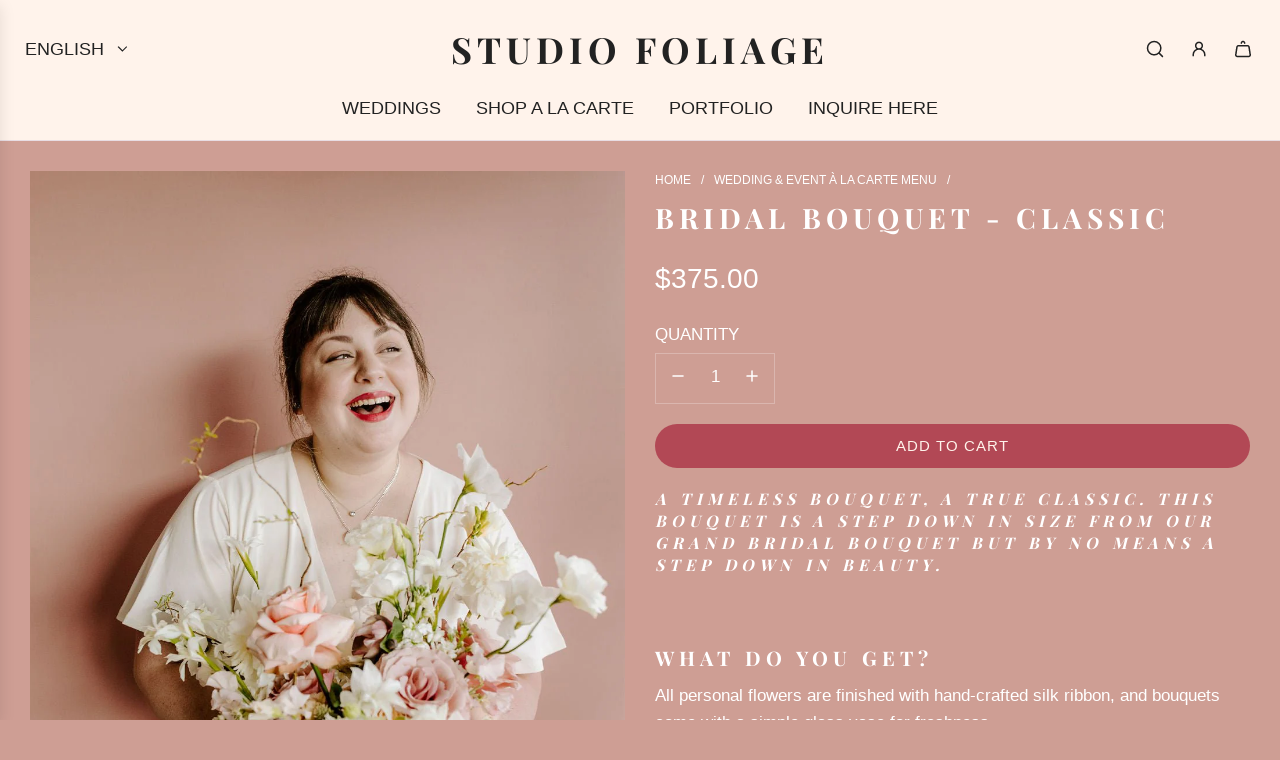

--- FILE ---
content_type: text/javascript
request_url: https://studiofoliage.com/cdn/shop/t/26/assets/component-product-swatch.js?v=2034214923807699451714191116
body_size: 592
content:
(()=>{var __webpack_exports__={};class ProductSwatch extends HTMLElement{constructor(){super(),this.onColorSwatchClickBound=this.onColorSwatchClick.bind(this),this.onColorSwatchMouseEnterBound=this.onColorSwatchMouseEnter.bind(this),this.onSwatchMouseLeaveBound=this.onSwatchMouseLeave.bind(this),this.onVariantChangedBound=this.onVariantChanged.bind(this)}connectedCallback(){this.colorLabel=this.querySelector("[data-color-swatch-name]"),this.colorLabelState=this.querySelector("[data-color-swatch-state]"),this.soldOutString=this.getAttribute("data-swatch-sold-out-string"),this.productForm=this.closest(".product-single-wrapper")||this.closest("#product-box"),this.colorSwatches=this.querySelectorAll(".swatch-element.color"),this.textSwatches=this.querySelectorAll(".swatch-element:not(.color)"),this.setEventListeners(),this.setColorLabelState()}setEventListeners(){this.colorSwatches.forEach(swatch=>{swatch.addEventListener("click",this.onColorSwatchClickBound),swatch.addEventListener("mouseenter",this.onColorSwatchMouseEnterBound),swatch.addEventListener("mouseleave",this.onSwatchMouseLeaveBound)}),this.productForm&&this.productForm.addEventListener("variant:changed",this.onVariantChangedBound),this.productForm&&this.productForm.addEventListener("variant:media:changed",this.onVariantChangedBound)}setColorLabelState(){const activeSwatch=this.querySelector(".swatch-element.color.active");if(!activeSwatch)return;const activeSwatchAvailable=activeSwatch.getAttribute("data-swatch-option-available");!this.soldOutString||!this.colorLabelState||(this.colorLabelState.innerText=activeSwatchAvailable=="false"?`(${this.soldOutString})`:"")}onColorSwatchClick(event){this.updateColorLabel(event.currentTarget)}onColorSwatchMouseEnter(event){this.updateColorLabel(event.currentTarget);const activeSwatch=this.querySelector(".swatch-element.color.active");activeSwatch&&!event.currentTarget.classList.contains("active")&&activeSwatch.classList.add("sibling-hover-active")}onSwatchMouseLeave(){const siblingHoverActiveSwatch=this.querySelector(".swatch-element.sibling-hover-active");siblingHoverActiveSwatch&&siblingHoverActiveSwatch.classList.remove("sibling-hover-active"),this.resetColorLabel()}updateColorLabel=swatch=>{if(!swatch)return;const label=swatch.getAttribute("data-value"),swatchAvailable=swatch.getAttribute("data-swatch-option-available");!label||!this.colorLabel||(this.colorLabel.textContent=label,this.colorLabelState&&(this.colorLabelState.innerText=swatchAvailable=="false"?`(${this.soldOutString})`:""))};resetColorLabel=()=>{const activeSwatch=this.querySelector(".swatch-element.color.active");if(!activeSwatch||!this.colorLabel)return;const activeSwatchValue=activeSwatch.getAttribute("data-value"),swatchAvailable=activeSwatch.getAttribute("data-swatch-option-available");activeSwatchValue&&(this.colorLabel.textContent=activeSwatchValue,this.colorLabelState&&(this.colorLabelState.innerText=swatchAvailable=="false"?`(${this.soldOutString})`:""))};setActiveClass=swatch=>{swatch&&swatch.classList.add("active")};removeActiveClass=swatch=>{swatch&&swatch.classList.remove("active")};onVariantChanged(event){const product=event.detail.product;if(!product)return;const variant=event.detail.variant;if(!variant)return;product.options.forEach((option,index)=>{this.querySelectorAll(`.swatch-element[data-option="${option}"]`).forEach(swatch2=>this.removeActiveClass(swatch2));const swatch=this.querySelector(`.swatch-element[data-option="${option}"][data-value="${variant[`option${index+1}`]}"]`);swatch&&this.setActiveClass(swatch)});const activeSwatches=Array.from(this.productForm.querySelectorAll(".swatch-element.variant-swatch.active")).map(swatch=>swatch.getAttribute("data-value")).filter(Boolean);if(activeSwatches.length<product.options.length)return;const selectedVariantTitle=activeSwatches.join(" / "),selectedVariant=product.variants.find(variant2=>variant2.title===selectedVariantTitle);selectedVariant&&product.options.forEach((option,index)=>{product.variants.map(variant2=>variant2[`option${index+1}`]).forEach(value=>{this.updateSwatchStates(product,value,index+1,selectedVariant,option)})})}updateSwatchStates(product,value,optionIndex,currentVariant,option){const availability=product.variants.map(variant=>variant.available),optionValues=[product.variants.map(variant=>variant.option1),product.variants.map(variant=>variant.option2),product.variants.map(variant=>variant.option3)],isOptionAvailable=optionValues[optionIndex-1].some((optionValue,i)=>{switch(optionIndex){case 1:return optionValue===value&&availability[i];case 2:return optionValue===value&&optionValues[0][i]===currentVariant.option1&&availability[i];case 3:return optionValue===value&&optionValues[0][i]===currentVariant.option1&&optionValues[1][i]===currentVariant.option2&&availability[i];default:return!1}});this.productForm.querySelectorAll(`.swatch-element.variant-swatch[data-option="${option}"][data-value="${value}"]`).forEach(swatch=>{isOptionAvailable?(swatch.classList.remove("soldout"),swatch.setAttribute("data-swatch-option-available",!0)):(swatch.classList.add("soldout"),swatch.setAttribute("data-swatch-option-available",!1))});const activeSwatch=this.querySelector(".swatch-element.color.active");activeSwatch&&this.updateColorLabel(activeSwatch)}removeEventListeners(){this.colorSwatches.forEach(swatch=>{swatch.removeEventListener("click",this.onColorSwatchClickBound),swatch.removeEventListener("mouseenter",this.onColorSwatchMouseEnterBound),swatch.removeEventListener("mouseleave",this.onSwatchMouseLeaveBound)}),this.productForm&&this.productForm.removeEventListener("variant:changed",this.onVariantChangedBound)}disconnectedCallback(){this.removeEventListeners()}}window.customElements.get("product-swatch")||window.customElements.define("product-swatch",ProductSwatch)})();
//# sourceMappingURL=/cdn/shop/t/26/assets/component-product-swatch.js.map?v=2034214923807699451714191116
